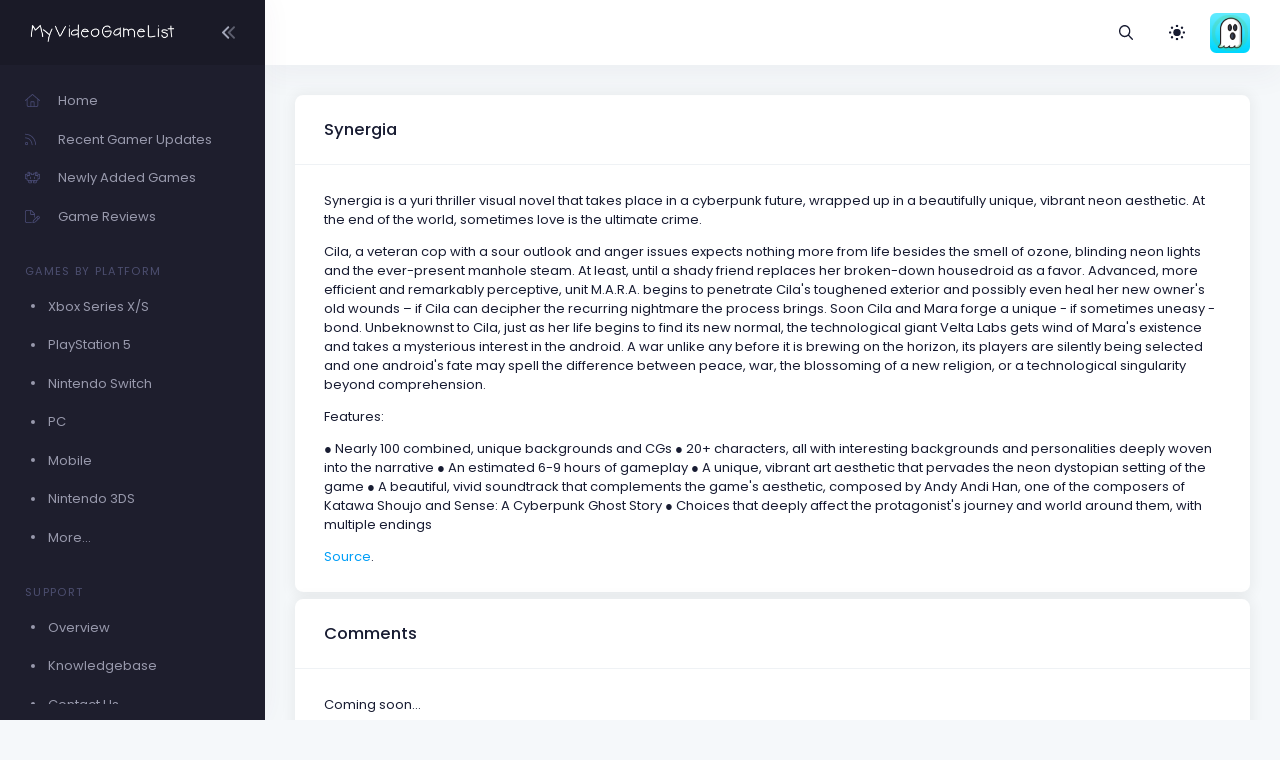

--- FILE ---
content_type: text/html; charset=UTF-8
request_url: https://myvideogamelist.com/game/77638/Synergia
body_size: 6888
content:
<!DOCTYPE html>
<html lang="en" >

<head>
    <meta charset="utf-8"/>
    <title>MyVideoGameList</title>
    <meta name="description" content="MyVideoGameList - Track your video games!"/>
    <meta name="keywords" content="game, videogame, video game, gaming, gamer, organization, hobby, nintendo, xbox, playstation, nintendo switch, gameboy, computer, data, stats"/>
    <link rel="canonical" href="Https://myvideogamelist.com"/>
    <meta name="viewport" content="width=device-width, initial-scale=1"/>
    <link rel="shortcut icon" href="https://myvideogamelist.com/demo1/media/logos/favicon.ico"/>
    <meta name="csrf-token" content="GtY5u0U5aePWd3HCeEUnOsPkv5YPC1sCe7JhJVsy">

    
    <link rel="stylesheet" href="https://fonts.googleapis.com/css?family=Poppins:300,400,500,600,700"/>
    

    
    
            
                                    <link rel="preload" href="https://myvideogamelist.com/demo1/plugins/global/plugins.bundle.css" as="style" onload="this.onload=null;this.rel='stylesheet'" type="text/css"><noscript><link rel="stylesheet" href="https://myvideogamelist.com/demo1/plugins/global/plugins.bundle.css"></noscript>
                                                <link rel="preload" href="https://myvideogamelist.com/demo1/plugins/global/plugins-custom.bundle.css" as="style" onload="this.onload=null;this.rel='stylesheet'" type="text/css"><noscript><link rel="stylesheet" href="https://myvideogamelist.com/demo1/plugins/global/plugins-custom.bundle.css"></noscript>
                                                <link href="https://myvideogamelist.com/demo1/css/style.bundle.css" rel="stylesheet" type="text/css"/>
                            
    
    
</head>



<body  id="kt_body"   class="page-loading-enabled page-loading header-fixed header-tablet-and-mobile-fixed aside-enabled aside-fixed"  >

    <div class="page-loader">
        <span class="spinner-border text-primary" role="status">
            <span class="visually-hidden">Loading...</span>
        </span>
    </div>


    <!--begin::Main-->
            <!--begin::Root-->
        <div class="d-flex flex-column flex-root">
            <!--begin::Page-->
            <div class="page d-flex flex-row flex-column-fluid">
                            <div
    id="kt_aside"
    class="aside  aside-dark aside-hoverable "
    data-kt-drawer="true"
    data-kt-drawer-name="aside"
    data-kt-drawer-activate="{default: true, lg: false}"
    data-kt-drawer-overlay="true"
    data-kt-drawer-width="{default:'200px', '300px': '250px'}"
    data-kt-drawer-direction="start"
    data-kt-drawer-toggle="#kt_aside_mobile_toggle"
>

    
    <div class="aside-logo flex-column-auto" id="kt_aside_logo">
        
        <a href="/">
            <img alt="Logo" src="https://myvideogamelist.com/demo1/media/logos/logo_dark@2x.png" class="h-25px logo"/>
        </a>
        

                    
            <div id="kt_aside_toggle" class="btn btn-icon w-auto px-0 btn-active-color-primary aside-toggle"
                 data-kt-toggle="true"
                 data-kt-toggle-state="active"
                 data-kt-toggle-target="body"
                 data-kt-toggle-name="aside-minimize"
            >

                <!--begin::Svg Icon | path: assets/media/icons/duotune/arrows/arr079.svg-->
<span class="svg-icon svg-icon-1 rotate-180"><svg xmlns="http://www.w3.org/2000/svg" width="24" height="24" viewBox="0 0 24 24" fill="none">
<path opacity="0.5" d="M14.2657 11.4343L18.45 7.25C18.8642 6.83579 18.8642 6.16421 18.45 5.75C18.0358 5.33579 17.3642 5.33579 16.95 5.75L11.4071 11.2929C11.0166 11.6834 11.0166 12.3166 11.4071 12.7071L16.95 18.25C17.3642 18.6642 18.0358 18.6642 18.45 18.25C18.8642 17.8358 18.8642 17.1642 18.45 16.75L14.2657 12.5657C13.9533 12.2533 13.9533 11.7467 14.2657 11.4343Z" fill="currentColor"/>
<path d="M8.2657 11.4343L12.45 7.25C12.8642 6.83579 12.8642 6.16421 12.45 5.75C12.0358 5.33579 11.3642 5.33579 10.95 5.75L5.40712 11.2929C5.01659 11.6834 5.01659 12.3166 5.40712 12.7071L10.95 18.25C11.3642 18.6642 12.0358 18.6642 12.45 18.25C12.8642 17.8358 12.8642 17.1642 12.45 16.75L8.2657 12.5657C7.95328 12.2533 7.95328 11.7467 8.2657 11.4343Z" fill="currentColor"/>
</svg></span>
<!--end::Svg Icon-->
            </div>
            
            </div>
    

    
    <div class="aside-menu flex-column-fluid">
        <div
    class="hover-scroll-overlay-y my-5 my-lg-5"
    id="kt_aside_menu_wrapper"
    data-kt-scroll="true"
    data-kt-scroll-activate="{default: false, lg: true}"
    data-kt-scroll-height="auto"
    data-kt-scroll-dependencies="#kt_aside_logo, #kt_aside_footer"
    data-kt-scroll-wrappers="#kt_aside_menu"
    data-kt-scroll-offset="0"
>
    
    <div class="menu menu-column menu-title-gray-800 menu-state-title-primary menu-state-icon-primary menu-state-bullet-primary menu-arrow-gray-500" id="#kt_aside_menu" data-kt-menu="true">
        <div  class="menu-item" ><a class="menu-link"  href="https://myvideogamelist.com" ><span  class="menu-icon" ><i class="fal fa-home"></i></span><span  class="menu-title" >Home</span></a></div><div  class="menu-item" ><a class="menu-link"  href="https://myvideogamelist.com/recent-gamer-updates" ><span  class="menu-icon" ><i class="fal fa-rss"></i></span><span  class="menu-title" >Recent Gamer Updates</span></a></div><div  class="menu-item" ><a class="menu-link"  href="https://myvideogamelist.com/newly-added-games" ><span  class="menu-icon" ><i class="fal fa-alien-8bit"></i></span><span  class="menu-title" >Newly Added Games</span></a></div><div  class="menu-item" ><a class="menu-link"  href="https://myvideogamelist.com/game-reviews" ><span  class="menu-icon" ><i class="fal fa-file-pen"></i></span><span  class="menu-title" >Game Reviews</span></a></div><div  class="menu-item" ><div  class="menu-content pt-8 pb-2" ><span class="menu-section text-muted text-uppercase fs-8 ls-1">Games by Platform</span></div></div><div  class="menu-item" ><a class="menu-link"  href="https://myvideogamelist.com/platform/Xbox_Series_X_S" ><span  class="menu-bullet" ><span class="bullet bullet-dot"></span></span><span  class="menu-title" >Xbox Series X/S</span></a></div><div  class="menu-item" ><a class="menu-link"  href="https://myvideogamelist.com/platform/PlayStation_5" ><span  class="menu-bullet" ><span class="bullet bullet-dot"></span></span><span  class="menu-title" >PlayStation 5</span></a></div><div  class="menu-item" ><a class="menu-link"  href="https://myvideogamelist.com/platform/Nintendo_Switch" ><span  class="menu-bullet" ><span class="bullet bullet-dot"></span></span><span  class="menu-title" >Nintendo Switch</span></a></div><div  class="menu-item" ><a class="menu-link"  href="https://myvideogamelist.com/platform/PC" ><span  class="menu-bullet" ><span class="bullet bullet-dot"></span></span><span  class="menu-title" >PC</span></a></div><div  class="menu-item" ><a class="menu-link"  href="https://myvideogamelist.com/platform/Mobile" ><span  class="menu-bullet" ><span class="bullet bullet-dot"></span></span><span  class="menu-title" >Mobile</span></a></div><div  class="menu-item" ><a class="menu-link"  href="https://myvideogamelist.com/platform/Nintendo_3DS" ><span  class="menu-bullet" ><span class="bullet bullet-dot"></span></span><span  class="menu-title" >Nintendo 3DS</span></a></div><div  class="menu-item" ><a class="menu-link"  href="https://myvideogamelist.com/platforms" ><span  class="menu-bullet" ><span class="bullet bullet-dot"></span></span><span  class="menu-title" >More...</span></a></div><div  class="menu-item" ><div  class="menu-content pt-8 pb-2" ><span class="menu-section text-muted text-uppercase fs-8 ls-1">Support</span></div></div><div  class="menu-item" ><a class="menu-link"  href="https://myvideogamelist.com/support" ><span  class="menu-bullet" ><span class="bullet bullet-dot"></span></span><span  class="menu-title" >Overview</span></a></div><div  class="menu-item" ><a class="menu-link"  href="https://myvideogamelist.com/support/knowledgebase" ><span  class="menu-bullet" ><span class="bullet bullet-dot"></span></span><span  class="menu-title" >Knowledgebase</span></a></div><div  class="menu-item" ><a class="menu-link"  href="https://myvideogamelist.com/contact-us" ><span  class="menu-bullet" ><span class="bullet bullet-dot"></span></span><span  class="menu-title" >Contact Us</span></a></div>
    </div>
    
</div>


    </div>
    
</div>


            
                <!--begin::Wrapper-->
                <div class="wrapper d-flex flex-column flex-row-fluid" id="kt_wrapper">
                <!--begin::Header-->
<div id="kt_header" style="" class="header  align-items-stretch" >
	<!--begin::Container-->
	<div class=" container-fluid  d-flex align-items-stretch justify-content-between">
		<!--begin::Aside mobile toggle-->
					<div class="d-flex align-items-center d-lg-none ms-n3 me-1">
				<div class="btn btn-icon btn-active-light-primary" id="kt_aside_mobile_toggle">
					<!--begin::Svg Icon | path: assets/media/icons/duotune/abstract/abs015.svg-->
<span class="svg-icon svg-icon-2x mt-1"><svg xmlns="http://www.w3.org/2000/svg" width="24" height="24" viewBox="0 0 24 24" fill="none">
<path d="M21 7H3C2.4 7 2 6.6 2 6V4C2 3.4 2.4 3 3 3H21C21.6 3 22 3.4 22 4V6C22 6.6 21.6 7 21 7Z" fill="currentColor"/>
<path opacity="0.3" d="M21 14H3C2.4 14 2 13.6 2 13V11C2 10.4 2.4 10 3 10H21C21.6 10 22 10.4 22 11V13C22 13.6 21.6 14 21 14ZM22 20V18C22 17.4 21.6 17 21 17H3C2.4 17 2 17.4 2 18V20C2 20.6 2.4 21 3 21H21C21.6 21 22 20.6 22 20Z" fill="currentColor"/>
</svg></span>
<!--end::Svg Icon-->
				</div>
			</div>
				<!--end::Aside mobile toggle-->

					<!--begin::Mobile logo-->
			<div class="d-flex align-items-center flex-grow-1 flex-lg-grow-0">
				<a href="https://myvideogamelist.com" class="d-lg-none">
					<img alt="Logo" src="https://myvideogamelist.com/demo1/media/logos/logo_light@2x.png" class="h-25px"/>
				</a>
			</div>
			<!--end::Mobile logo-->
		
		<!--begin::Wrapper-->
		<div class="d-flex align-items-stretch justify-content-between flex-lg-grow-1">
			<!--begin::Navbar-->
							<div class="d-flex align-items-stretch" id="kt_header_nav">
                    <!--begin::Menu wrapper-->
<div class="header-menu align-items-stretch"
     data-kt-drawer="true"
     data-kt-drawer-name="header-menu"
     data-kt-drawer-activate="{default: true, lg: false}"
     data-kt-drawer-overlay="true"
     data-kt-drawer-width="{default:'200px', '300px': '250px'}"
     data-kt-drawer-direction="end"
     data-kt-drawer-toggle="#kt_header_menu_mobile_toggle"
     data-kt-swapper="true"
     data-kt-swapper-mode="prepend"
     data-kt-swapper-parent="{default: '#kt_body', lg: '#kt_header_nav'}"
>
    <!--begin::Menu-->
    <div class="menu menu-lg-rounded menu-column menu-lg-row menu-state-bg menu-title-gray-700 menu-state-title-primary menu-state-icon-primary menu-state-bullet-primary menu-arrow-gray-400 fw-bold my-5 my-lg-0 align-items-stretch"
         id="#kt_header_menu"
         data-kt-menu="true"
    >
        
    </div>
    <!--end::Menu-->
</div>
<!--end::Menu wrapper-->

				</div>
						<!--end::Navbar-->

			<!--begin::Topbar-->
	        <div class="d-flex align-items-stretch flex-shrink-0">
                <!--begin::Toolbar wrapper-->
<div class="d-flex align-items-stretch flex-shrink-0">
    <!--begin::Search-->
    <!--begin::Menu wrapper-->
    <div class="d-flex align-items-center ms-1 ms-lg-3">
    <!--begin::Toggle-->
    <div class="d-flex align-items-center" data-kt-menu-trigger="click" data-kt-menu-placement="bottom-end">
        <div class="btn btn-icon btn-active-light-primary btn-custom">
            <i class="far fa-magnifying-glass"></i>
        </div>
    </div>
    <!--end::Toggle-->

    <!--begin::Menu-->
    <div class="menu menu-sub menu-sub-dropdown menu-column menu-rounded menu-gray-800 menu-state-bg-light-primary fw-bold p-4 w-325px w-md-375px" data-kt-menu="true">
        <!--begin::Menu item-->
        <div class="menu-item p-2">
            <!--begin::Form-->
        <form action="https://myvideogamelist.com/search/games" method="GET" class="w-100 position-relative" autocomplete="off">
            <!--begin::Input group-->
            <div class="input-group ">
                <span class="input-group-text" id="basic-addon1"><i class="fas fa-magnifying-glass"></i></span>
                <input type="text" class="form-control" name="search" placeholder="Search" maxlength="64" />
            </div>
            <!--end::Input group-->
                    </form>
        <!--end::Form-->
        </div>
        <!--end::Menu item-->


    </div>
    <!--end::Menu-->
</div>
<!--end::Dropdown wrapper-->


    <!--begin::Theme mode-->
    <div class="d-flex align-items-center ms-1 ms-lg-3">
        <!--begin::Menu toggle-->
<a href="#" class="btn btn-icon btn-icon-muted btn-active-light btn-active-color-primary w-30px h-30px w-md-40px h-md-40px"
   data-kt-menu-trigger="click" data-kt-menu-attach="parent" data-kt-menu-placement="bottom-end" data-kt-menu-flip="bottom">
            <i class="fas fa-brightness-low fs-2"></i>
    </a>
<!--begin::Menu toggle-->

<!--begin::Menu-->
<div class="menu menu-sub menu-sub-dropdown menu-column menu-rounded menu-title-gray-700 menu-icon-muted menu-active-bg menu-state-primary fw-bold py-4 fs-6 w-200px" data-kt-menu="true">
    <!--begin::Menu item-->
    <div class="menu-item px-3 my-1">
        <a href="#" id="theme_mode_light" class="menu-link px-3 active">
            <span class="menu-icon">
                <i class="fas fa-brightness-low fs-2"></i>
            </span>
            <span class="menu-title">
                Light
            </span>
        </a>
    </div>
    <!--end::Menu item-->

    <!--begin::Menu item-->
    <div class="menu-item px-3 my-1">
        <a href="#" id="theme_mode_dark" class="menu-link px-3 ">
            <span class="menu-icon">
                <i class="fas fa-moon fs-2"></i>
            </span>
            <span class="menu-title">
                Dark
            </span>
        </a>
    </div>
    <!--end::Menu item-->
</div>
<!--end::Menu-->


    </div>
    <!--end::Theme mode-->

        <!--begin::User menu-->
    <div class="d-flex align-items-center ms-4 ms-lg-4 pulse pulse-success" id="kt_header_user_menu_toggle">
        <div class="cursor-pointer symbol symbol-30px symbol-md-40px" data-kt-menu-trigger="click" data-kt-menu-attach="parent" data-kt-menu-placement="bottom-end">
            <span class="pulse-ring border-4"></span>
            <img src="https://myvideogamelist-com.s3.amazonaws.com/assets/avatars/default.png" />
                    </div>
        <!--begin::Menu-->
<div class="menu menu-sub menu-sub-dropdown menu-column menu-rounded menu-gray-800 menu-state-bg menu-state-primary fw-bold py-4 fs-6 w-275px" data-kt-menu="true">
    <!--begin::Menu item-->
    <div class="menu-item px-3">
        <div class="menu-content d-flex align-items-center px-3">
            <!--begin::Avatar-->
            <div class="symbol symbol-50px me-5">
                <img alt="Logo" src="https://myvideogamelist-com.s3.amazonaws.com/assets/avatars/default.png"/>
            </div>
            <!--end::Avatar-->

            <!--begin::Username-->
            <div class="d-flex flex-column">
                <div class="fw-bolder d-flex align-items-center fs-5">MVGL-User</div>
            </div>
            <!--end::Username-->
        </div>
    </div>
    <!--end::Menu item-->

    <!--begin::Menu separator-->
    <div class="separator my-2"></div>
    <!--end::Menu separator-->

    <!--begin::Menu item-->
    <div class="menu-item px-5">
        <a href="https://myvideogamelist.com/login" class="menu-link px-5">
            Login
        </a>
    </div>
    <!--end::Menu item-->

    <!--begin::Menu item-->
    <div class="menu-item px-5">
        <a href="https://myvideogamelist.com/register" class="menu-link px-5">
            Register
        </a>
    </div>
    <!--end::Menu item-->
</div>
<!--end::Menu-->

        <!--end::Menu wrapper-->
    </div>
    <!--end::User menu-->
</div>
<!--end::Toolbar wrapper-->

			</div>
			<!--end::Topbar-->
		</div>
		<!--end::Wrapper-->
	</div>
	<!--end::Container-->
</div>
<!--end::Header-->


                    <!--begin::Content-->
                    <div class="content d-flex flex-column flex-column-fluid " id="kt_content">
                    
                        <!--begin::Post-->
                        <div class="post d-flex flex-column-fluid" id="kt_post">
                            <!--begin::Container-->
<div id="kt_content_container" class=" container-fluid ">
    <!--begin::Row-->
    <div class="row gy-5 g-xl-8">
        <!--begin::Col-->
        <div class="col-xxl-8">
            <div class="card shadow-sm mb-2">
                <div class="card-header">
                    <h3 class="card-title">Synergia</h3>
                                    </div>
                                    <div class="card-body">
                    <p>Synergia is a yuri thriller visual novel that takes place in a cyberpunk future, wrapped up in a beautifully unique, vibrant neon aesthetic. At the end of the world, sometimes love is the ultimate crime.</p>
<p>Cila, a veteran cop with a sour outlook and anger issues expects nothing more from life besides the smell of ozone, blinding neon lights and the ever-present manhole steam. At least, until a shady friend replaces her broken-down housedroid as a favor. Advanced, more efficient and remarkably perceptive, unit M.A.R.A. begins to penetrate Cila's toughened exterior and possibly even heal her new owner's old wounds – if Cila can decipher the recurring nightmare the process brings. Soon Cila and Mara forge a unique - if sometimes uneasy - bond. Unbeknownst to Cila, just as her life begins to find its new normal, the technological giant Velta Labs gets wind of Mara's existence and takes a mysterious interest in the android. A war unlike any before it is brewing on the horizon, its players are silently being selected and one android's fate may spell the difference between peace, war, the blossoming of a new religion, or a technological singularity beyond comprehension.</p>
<p>Features:</p>
<p>● Nearly 100 combined, unique backgrounds and CGs
● 20+ characters, all with interesting backgrounds and personalities deeply woven into the narrative
● An estimated 6-9 hours of gameplay
● A unique, vibrant art aesthetic that pervades the neon dystopian setting of the game
● A beautiful, vivid soundtrack that complements the game's aesthetic, composed by Andy Andi Han, one of the composers of Katawa Shoujo and Sense: A Cyberpunk Ghost Story
● Choices that deeply affect the protagonist's journey and world around them, with multiple endings</p>
                                        <p class="mb-0"><a href="https://store.steampowered.com/app/1047010/Synergia/" target="_blank">Source</a>.</p>
                                    </div>
            </div>
            <div class="card shadow-sm">
                <div class="card-header">
                    <h3 class="card-title">Comments</h3>
                </div>
                <div class="card-body">
                    <p class="mb-0">Coming soon...</p>
                </div>
            </div>
        </div>
        <!--end::Col-->

        <!--begin::Col-->
        <div class="col-xxl-4">
            <div class="card shadow-sm mb-2">
                <div class="card-header">
                    <h3 class="card-title">Game Information</h3>
                </div>
                <div class="card-body">
                    <div class="d-flex justify-content-center"><img class="img-fluid img-thumbnail" src="https://myvideogamelist-com.s3.amazonaws.com/assets/boxart/3M9P89zAbnHHZWJoKJ571BmxMjDu6iqdaLvz36yO.jpg" alt="image"></div>
                    <dl class="row mt-5">
                                                                            <dt class="col-sm-5 fw-bolder">Alternative Titles</dt>
                        <dd class="col-sm-7">Синергия</dd>
                                                <dt class="col-sm-5 fw-bolder">Platform</dt>
                        <dd class="col-sm-7">Sony PS Vita</dd>
                        <dt class="col-sm-5 fw-bolder">Developer(s)</dt>
                        <dd class="col-sm-7">Radi Art</dd>
                        <dt class="col-sm-5 fw-bolder">Publishers(s)</dt>
                        <dd class="col-sm-7">Top Hat Studios</dd>
                        <dt class="col-sm-5 fw-bolder">Genres(s)</dt>
                        <dd class="col-sm-7">Visual Novel</dd>
                                                <dt class="col-sm-5 fw-bolder">NA Release Date</dt>
                        <dd class="col-sm-7">April 27, 2021</dd>
                                                                        <dt class="col-sm-5 fw-bolder">JP Release Date</dt>
                        <dd class="col-sm-7">April 27, 2021</dd>
                                                                        <dt class="col-sm-5 fw-bolder">EU Release Date</dt>
                        <dd class="col-sm-7">April 27, 2021</dd>
                                                                        <dt class="col-sm-5 fw-bolder">AUS Release Date</dt>
                        <dd class="col-sm-7">April 27, 2021</dd>
                                                                                                                                                <dt class="col-sm-5 fw-bolder">MVGL User Score</dt>
                        <dd class="col-sm-7">7  by 1 user(s) </dd>
                        <dt class="col-sm-5 fw-bolder">MVGL Difficulty</dt>
                        <dd class="col-sm-7">-</dd>
                        <dt class="col-sm-5 fw-bolder">Composer(s)</dt>
                        <dd class="col-sm-7">Andy Andi Han</dd>
                                                <dt class="col-sm-5 fw-bolder">Website</dt>
                        <dd class="col-sm-7"><a href="https://synergia-game.com/">Official Website</a></dd>
                                                <dt class="col-sm-5 fw-bolder">Added by</dt>
                        <dd class="col-sm-7">1 User(s)</dd>
                    </dl>
                                        <p class="lh-lg">This game also exists on:<br />
                                                <a class="mt-1" href="/game/49448/Synergia"><span class="badge badge-primary">PC</span></a>
                                                <a class="mt-1" href="/game/49449/Synergia"><span class="badge badge-primary">Mac</span></a>
                                                <a class="mt-1" href="/game/77633/Synergia"><span class="badge badge-primary">Nintendo Switch</span></a>
                                                <a class="mt-1" href="/game/77634/Synergia"><span class="badge badge-primary">PlayStation 4</span></a>
                                                <a class="mt-1" href="/game/77635/Synergia"><span class="badge badge-primary">PlayStation 5</span></a>
                                                <a class="mt-1" href="/game/77636/Synergia"><span class="badge badge-primary">Xbox One</span></a>
                                                <a class="mt-1" href="/game/77637/Synergia"><span class="badge badge-primary">Xbox Series X/S</span></a>
                                                <a class="mt-1" href="/game/86455/Synergia"><span class="badge badge-primary">Nintendo Switch 2</span></a>
                                            </p>
                                    </div>
            </div>
            <div class="card shadow-sm mb-2">
                <div class="card-header">
                    <h3 class="card-title">Recently Completed By</h3>
                </div>
                <div class="card-body">
                    <p class="mb-0">Coming soon...</p>
                </div>
            </div>
            <div class="card shadow-sm">
                <div class="card-header">
                    <h3 class="card-title">Recently Favorited By</h3>
                </div>
                <div class="card-body">
                    <p class="mb-0">Coming soon...</p>
                </div>
            </div>
        </div>
        <!--end::Col-->
    </div>
    <!--end::Row-->
</div>
<!--end::Container-->

                        </div>
                        <!--end::Post-->
                    </div>
                    <!--end::Content-->

                    <!--begin::Footer-->
<div class="footer py-4 d-flex flex-lg-column " id="kt_footer">
    <!--begin::Container-->
    <div class=" container-fluid  d-flex flex-column flex-md-row align-items-center justify-content-between">
        <!--begin::Copyright-->
        <div class="text-dark order-2 order-md-1">
            <span class="text-muted fw-bold me-1">&copy;2026</span>
            <a href="" target="_blank" class="text-gray-800 text-hover-primary me-1">MyVideoGameList</a>
            <a style="color: #7289da;" href="https://discord.gg/9b4ZZwx"><i class="fab fa-discord fa-fw"></i></a>
            <a style="color: #3B5998;" href="https://facebook.com/myvideogamelist"><i class="fab fa-facebook fa-fw"></i></a>
            <a style="color: #00ACED;" href="https://twitter.com/myvideogamelist"><i class="fab fa-twitter fa-fw"></i></a>
            <a style="color: #675144;" href="https://instagram.com/myvideogamelist"><i class="fab fa-instagram fa-fw"></i></a>
        </div>
        <!--end::Copyright-->

        <!--begin::Menu-->
        <ul class="menu menu-gray-600 menu-hover-primary fw-bold order-1">
            <li class="menu-item"><a href="#" class="menu-link px-2">About</a></li>
            <li class="menu-item"><a href="#" class="menu-link px-2">Support</a></li>
            <li class="menu-item"><a href="#" class="menu-link px-2">Upgrade</a></li>
            <li class="menu-item"><a href="/terms-of-service" class="menu-link px-2">Terms of Service</a></li>
            <li class="menu-item"><a href="/privacy-policy" class="menu-link px-2">Privacy Policy</a></li>
        </ul>
        <!--end::Menu-->
    </div>
    <!--end::Container-->
</div>
<!--end::Footer-->

                </div>
                <!--end::Wrapper-->
            </div>
            <!--end::Page-->
        </div>
        <!--end::Root-->

                    <!--begin::Scrolltop-->
<div id="kt_scrolltop" class="scrolltop" data-kt-scrolltop="true">
    <!--begin::Svg Icon | path: assets/media/icons/duotune/arrows/arr066.svg-->
<span class="svg-icon"><svg xmlns="http://www.w3.org/2000/svg" width="24" height="24" viewBox="0 0 24 24" fill="none">
<rect opacity="0.5" x="13" y="6" width="13" height="2" rx="1" transform="rotate(90 13 6)" fill="currentColor"/>
<path d="M12.5657 8.56569L16.75 12.75C17.1642 13.1642 17.8358 13.1642 18.25 12.75C18.6642 12.3358 18.6642 11.6642 18.25 11.25L12.7071 5.70711C12.3166 5.31658 11.6834 5.31658 11.2929 5.70711L5.75 11.25C5.33579 11.6642 5.33579 12.3358 5.75 12.75C6.16421 13.1642 6.83579 13.1642 7.25 12.75L11.4343 8.56569C11.7467 8.25327 12.2533 8.25327 12.5657 8.56569Z" fill="currentColor"/>
</svg></span>
<!--end::Svg Icon-->
</div>
<!--end::Scrolltop-->

                <!--end::Main-->



    
            <script src="https://myvideogamelist.com/demo1/plugins/global/plugins.bundle.js"></script>
            <script src="https://myvideogamelist.com/demo1/js/scripts.bundle.js"></script>
            <script src="https://myvideogamelist.com/demo1/js/custom/widgets.js"></script>
        




<script src="https://kit.fontawesome.com/c809253084.js" crossorigin="anonymous"></script>

<script>
    KTUtil.onDOMContentLoaded(function() {
        var darkModeToggle = document.querySelector('#theme_mode_dark');
        var lightModeToggle = document.querySelector('#theme_mode_light');

        darkModeToggle.addEventListener('click', function() {
            KTApp.setThemeMode("dark", function() {
                KTCookie.set("dark_mode", "yes");

                darkModeToggle.classList.add('d-none');
                lightModeToggle.classList.remove('d-none');
            });
        });

        lightModeToggle.addEventListener('click', function() {
            KTApp.setThemeMode("light", function() {
                KTCookie.set("dark_mode", "no");

                darkModeToggle.classList.remove('d-none');
                lightModeToggle.classList.add('d-none');
            });
        });

        var darkMode = KTCookie.get("dark_mode");

        if (darkMode == 'yes') {
            KTApp.setThemeMode('dark');
        } else {
            KTApp.setThemeMode('light');
        }
    });

    $(document).ready(function() {
        $("#searchGames input").keyup(function(event) {
            if (event.keycode == 13) {
                $(this).closest('form').submit();
            }
        });
    });
</script>







<script defer src="https://analytics.linuxbox.ninja/script.js" data-website-id="79d37a54-0ec1-49cd-a8fc-406c3e4c7be8"></script>



<script defer src="https://static.cloudflareinsights.com/beacon.min.js/vcd15cbe7772f49c399c6a5babf22c1241717689176015" integrity="sha512-ZpsOmlRQV6y907TI0dKBHq9Md29nnaEIPlkf84rnaERnq6zvWvPUqr2ft8M1aS28oN72PdrCzSjY4U6VaAw1EQ==" data-cf-beacon='{"version":"2024.11.0","token":"ce6e89a421f94f5d94539917a875ea6a","r":1,"server_timing":{"name":{"cfCacheStatus":true,"cfEdge":true,"cfExtPri":true,"cfL4":true,"cfOrigin":true,"cfSpeedBrain":true},"location_startswith":null}}' crossorigin="anonymous"></script>
</body>

</html>
